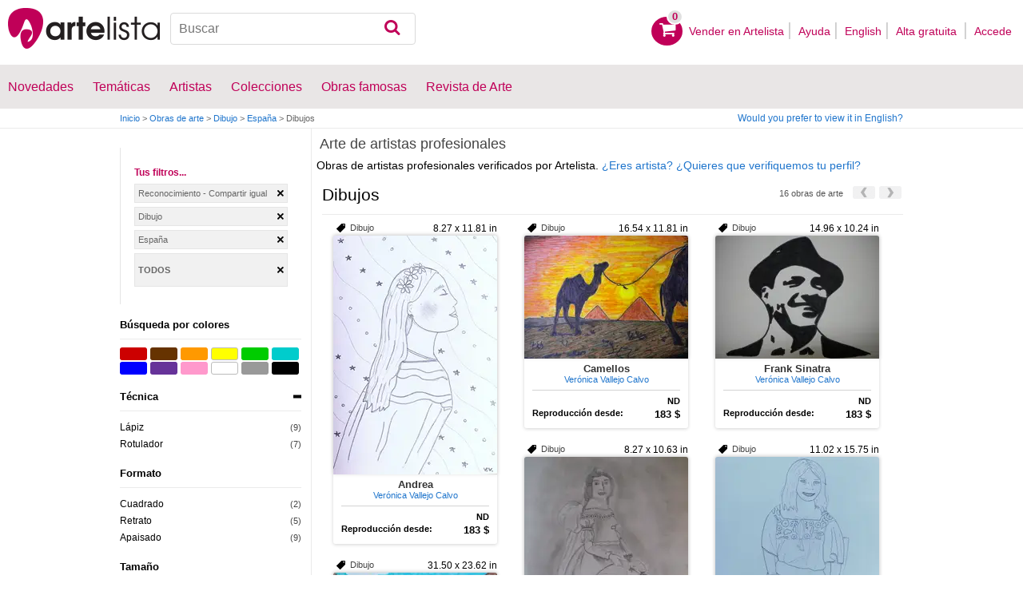

--- FILE ---
content_type: text/html; charset=utf-8
request_url: https://www.artelista.com/pro/dibujo-de-espana-creative-commons-by-sa-T3P1E0V0-0-0L6.html
body_size: 10562
content:
<!doctype html>
<html lang="es">
	<head>
				<meta charset="utf-8">

		<meta name="viewport" content="width=device-width, initial-scale=1, minimum-scale=1, maximum-scale=5">

		<title>Dibujos | Artelista.com</title>
		<meta name="description" content="Dibujos de 16 los 2 artistas en Artelista.com. Vea los dibujos (actualmente hay 16 con foto en la web) dibujos carboncillo, rotulador, técnica mixta, dibujos a lápiz y otras técnicas de dibujo">
		<meta name="keywords" content="Directorio de arte, Galería virtual, Obras de arte, Artes plásticas, cuadros pintura, exposiciones en madrid, exposiciones en barcelona, exposiciones valencia, arte cuadros, arte museo, museo pintura, premio pintura, artistas españoles, artistas argentinos, artistas famosos, pinturas de paisajes, subastas de pinturas">

		<meta name="apple-mobile-web-app-title" content="Artelista">
		<meta name="application-name" content="Artelista">
		<meta name="theme-color" content="#C00058">
		<meta name="msapplication-TileColor" content="#B91D47">

        
		
                <link rel="dns-prefetch" href="https://res.art-cdn.com">
        <link rel="dns-prefetch" href="https://artwork.art-cdn.com">
        <link rel="dns-prefetch" href="https://user.art-cdn.com">
        <link rel="dns-prefetch" href="https://www.googletagmanager.com">
        <link rel="dns-prefetch" href="https://pagead2.googlesyndication.com">

				<link rel="apple-touch-icon" sizes="180x180" href="https://res.art-cdn.com/images/logo/icon/apple-touch-icon.png">
		<link rel="icon" type="image/png" sizes="32x32" href="https://res.art-cdn.com/images/logo/icon/favicon-32x32.png">
		<link rel="icon" type="image/png" sizes="16x16" href="https://res.art-cdn.com/images/logo/icon/favicon-16x16.png">
		<link rel="manifest" href="https://res.art-cdn.com/site.webmanifest">
		<link rel="mask-icon" href="https://res.art-cdn.com/images/logo/icon/safari-pinned-tab.svg" color="#C00058">
		<link rel="shortcut icon" href="https://res.art-cdn.com/images/logo/icon/favicon.ico">

							
			<link rel="alternate" hreflang="es" href="https://www.artelista.com/pro/dibujo-de-espana-creative-commons-by-sa-T3P1E0V0-0-0L6.html">
			<link rel="alternate" hreflang="en" href="https://www.artelista.com/en/pro/drawing-from-spain-by-sa-T3ENP1E0V0-0-0L6.html">
		
				<link rel="stylesheet" href="https://res.art-cdn.com/19.2/css/principales.css">

									<link rel="stylesheet" href="https://res.art-cdn.com/19.2/css/obra.css">
					
					<link rel="stylesheet" href="https://res.art-cdn.com/19.2/css/ficha.css">
		
		
		
					<link rel="stylesheet" href="https://res.art-cdn.com/19.2/css/libs/1.8.23.jquery-ui.css">
		
		<link rel="stylesheet" href="https://res.art-cdn.com/19.2/css/libs/fancybox/jquery.fancybox-1.3.4.css">

		
		
		
		
		
		
		
		
		<link rel="stylesheet" href="https://res.art-cdn.com/19.2/css/responsive.css">

				
		<script>
		window["gtag_enable_tcf_support"] = true;
</script>
<script async src="https://www.googletagmanager.com/gtag/js?id=G-1VML66L1LS"></script>
<script>
	window.dataLayer = window.dataLayer || [];
	function gtag(){dataLayer.push(arguments);}

		gtag("consent", "default", {
		"ad_user_data": "denied",
		"ad_personalization": "denied",
		"ad_storage": "denied",
		"analytics_storage": "denied",
		"wait_for_update": 500
	});

		window.googlefc = window.googlefc || {};
	window.googlefc.callbackQueue = window.googlefc.callbackQueue || [];

	window.googlefc.callbackQueue.push({
		"CONSENT_DATA_READY": () => __tcfapi("addEventListener", 2.2, (data) => {
			if (data.gdprApplies) {
								gtag("consent", "update", {
										"analytics_storage": data.publisher.consents["8"] ? "granted" : "denied"
				});
			} else {
								gtag("consent", "update", {
					"ad_user_data": "granted",
					"ad_personalization": "granted",
					"ad_storage": "granted",
					"analytics_storage": "granted"
				});
			}
		})
	});

		gtag("js", new Date());
	gtag("config", "G-1VML66L1LS", {
				"currency": "USD",
		"transport_type": "beacon"
	});

	</script>
			<script>
		var googletag = googletag || {};
		googletag.cmd = googletag.cmd || [];

		(function() {
			var gads = document.createElement('script');
			gads.async = true;
			gads.type = 'text/javascript';
			var useSSL = 'https:' == document.location.protocol;
			gads.src = (useSSL ? 'https:' : 'http:') +
			'//www.googletagservices.com/tag/js/gpt.js';
			var node = document.getElementsByTagName('script')[0];
			node.parentNode.insertBefore(gads, node);
		})();
	</script>
			</head>

	
	<body>
		<header id="dsk">
			<div id="header-first">
				<div id="header-mobile-left">
					<i data-menu="mobile-menu-header" class="mobile-menu-toggle fa fa-menu"></i>
				</div>

				<div class="fl-left logo">
					<a href="https://www.artelista.com/">
						<img src="https://res.art-cdn.com/img/logo/artelista.png" srcset="https://res.art-cdn.com/img/logo/artelista-2x.png 2x" title="Artelista. The greatest art window" alt="Artelista. The greatest art window" width="190" height="51">

											</a>
				</div>

				<div id="mobile-cart" data-append="header-cart" data-mq="mobile"></div>

				<div class="buscador-header" data-append="header-search" data-mq="desktop">
					<form id="frm_search" role="search" method="get" class="searchform" action="https://www.artelista.com/search_results.php">
						<div class="searchboxwrapper">
							<input class="searchbox" type="search" id="search_box" name="q" placeholder="Buscar" aria-label="Buscar">
							<button type="submit" class="searchsubmit action-btn no_popular_subjects fa fa-search" id="searchsubmit" aria-label="Buscar"></button>
						</div>
					</form>
				</div>

								<nav id="header-user-desktop">
					<ul class="fl-right private-menu" data-append="header-user" data-mq="desktop">
						<li id="header-cart-desktop" data-append="header-cart" data-mq="desktop">
							<a href="https://www.artelista.com/cartosc.html" class="cart" title="Ver carrito">
								<div class="num-cart"><span id="itemCartsNumber">0</span></div>
								<div class="bg-pink-icon"><i class="fa fa-basket"></i></div>
							</a>
						</li>

													<li>
								<a href="https://www.artelista.com/vender-en-artelista.html">Vender en Artelista</a>
							</li>
						
						<li>
							<a href="https://www.artelista.com/ayuda.html">Ayuda</a>
						</li>

						<li>
							<a href="https://www.artelista.com/en/pro/drawing-from-spain-by-sa-T3ENP1E0V0-0-0L6.html" hreflang="en">English</a>
						</li>

													<li>
								<a href="https://www.artelista.com/signup.html" class="trackevent" id="track_signup">Alta gratuita&nbsp;</a>
							</li>

							<li id="login-box-menu">
								<a href="https://www.artelista.com/login.php" rel="login-box" class="view-modal-box trackevent" id="track_login">Accede</a>

								<i class="submenu-toggle fa fa-up-dir"></i>

								<div class="ventana-modal submenu" id="login-box">
									<div class="flecha"></div>
									<div id="ventana-modal-interior">
										<form method="post" action="https://www.artelista.com/login.php">
											<input type="email" placeholder="Email" name="email">
											<input type="password" style="margin-bottom:0" placeholder="Contraseña" name="pass">

											<label id="login-box-remember">
												<input type="checkbox" value="1" name="recordar" checked>
												<span>Recordar mis datos</span>
											</label>

											<div id="login-box-button">
												<button type="submit" class="button-fucsia">Acceder</button>
											</div>

											<a href="https://www.artelista.com/renew.php" class="modal-password">¿Has olvidado tu contraseña?</a>
											<div class="recaptcha"></div>

<div class="recaptcha-text">
	Protegido por reCAPTCHA | <a href="https://policies.google.com/privacy?hl=es" target="_blank" rel="noopener">Privacidad</a> - <a href="https://policies.google.com/terms?hl=es" target="_blank" rel="noopener">Condiciones</a>
</div>

<div class="form-orders-error recaptcha-error error-g-recaptcha-response">
	<p>Es necesario validar que no eres un robot.</p>
</div>											<div class="clearfix"></div>
										</form>
									</div>
								</div>
							</li>
											</ul>
				</nav>

											</div>

			<div class="clear"></div>

							<div class="header-second">
					<nav>
						<ul class="menu-general" data-append="header-menu" data-mq="desktop">
							<li>
								<a href="https://www.artelista.com/pro/arte-T0P0E0V0-0-0Lall.html">Novedades</a>
								<i class="submenu-toggle fa fa-up-dir"></i>

								<div class="submenu">
									 <div class="col_1">
										<ul>
											<li><a href="https://www.artelista.com/pro/pintura-T1P0E0V0-0-0Lall.html">Pintura</a></li>
											<li><a href="https://www.artelista.com/pro/escultura-T2P0E0V0-0-0Lall.html">Escultura</a></li>
											<li><a href="https://www.artelista.com/pro/dibujo-T3P0E0V0-0-0Lall.html">Dibujo</a></li>
											<li><a href="https://www.artelista.com/pro/fotografia-T5P0E0V0-0-0Lall.html">Fotografía</a></li>
											<li><a href="https://www.artelista.com/pro/grabados-T4P0E0V0-0-0Lall.html">Grabados</a></li>
											<li><a href="https://www.artelista.com/pro/collage-T6P0E0V0-0-0Lall.html">Collage</a></li>
											<li><a href="https://www.artelista.com/pro/net-artarte-digital-T8P0E0V0-0-0Lall.html">NetArt</a></li>
										</ul>
									</div>

									<div class="col_1">
										<ul>
											<li><a href="https://www.artelista.com/pro.html">Artistas profesionales</a></li>
										</ul>
									</div>
								</div>
							</li>

							<li>
								<a href="https://www.artelista.com/catalogo.html">Temáticas</a>
								<i class="submenu-toggle fa fa-up-dir"></i>

								<div class="submenu">
																												<div class="col_1">
											<ul>
																																							<li><a href="https://www.artelista.com/tags/abstracto">Abstracto</a></li>
																																																				<li><a href="https://www.artelista.com/tags/ciudades">Urbano</a></li>
																																																				<li><a href="https://www.artelista.com/tags/paisaje">Paisaje</a></li>
																																																				<li><a href="https://www.artelista.com/tags/marina">Marina</a></li>
																																																				<li><a href="https://www.artelista.com/tags/etnico">Étnico</a></li>
																																				</ul>
										</div>
																			<div class="col_1">
											<ul>
																																							<li><a href="https://www.artelista.com/tags/desnudos">Desnudos</a></li>
																																																				<li><a href="https://www.artelista.com/tags/figura">Figura</a></li>
																																																				<li><a href="https://www.artelista.com/tags/animales">Animales</a></li>
																																																				<li><a href="https://www.artelista.com/tags/musica">Música</a></li>
																																																				<li><a href="https://www.artelista.com/tags/interiores">Interiores</a></li>
																																				</ul>
										</div>
																			<div class="col_1">
											<ul>
																																							<li><a href="https://www.artelista.com/tags/retrato">Retrato</a></li>
																																																				<li><a href="https://www.artelista.com/tags/bodegones">Bodegones</a></li>
																																																				<li><a href="https://www.artelista.com/tags/floral">Floral</a></li>
																																																				<li><a href="https://www.artelista.com/tags/deportes">Deportes</a></li>
																																																				<li><a href="https://www.artelista.com/tags/historia">Historia</a></li>
																																				</ul>
										</div>
																			<div class="col_1">
											<ul>
																																																</ul>
										</div>
																	</div>
							</li>

							<li>
								<a href="https://www.artelista.com/autor/a" class="trackevent" id="track_artistas">Artistas</a>
								<i class="submenu-toggle fa fa-up-dir"></i>

								<div class="submenu">
									<div class="col_1">
										<ul>
											<li><a href="https://www.artelista.com/autor/a-Espana_P1.html" title="Artistas de España">España</a></li>
											<li><a href="https://www.artelista.com/autor/a-Argentina_P10.html" title="Artistas de Argentina">Argentina</a></li>
											<li><a href="https://www.artelista.com/autor/a-Mexico_P118.html" title="Artistas de México">México</a></li>
											<li><a href="https://www.artelista.com/autor/a-Colombia_P41.html" title="Artistas de Colombia">Colombia</a></li>
											<li><a href="https://www.artelista.com/autor/a-Chile_P38.html" title="Artistas de Chile">Chile</a></li>
										</ul>
									</div>

									<div class="col_1">
										<ul>
											<li><a href="https://www.artelista.com/autor/a" title="Artistas de todo el mundo">Artistas de todo el mundo</a></li>
											<li><a href="https://www.artelista.com/artistas-famosos">Artistas famosos</a></li>
										</ul>
									</div>
								</div>
							</li>

															<li>
									<span class="menu-element-nolink trackevent" id="track_colecciones">Colecciones</span>
									<i class="submenu-toggle fa fa-up-dir"></i>

									<div class="submenu">
																					<div class="col_1">
												<ul>
																											<li><a href="https://www.artelista.com/colecciones-de-arte/desnudo-1007.html" title="Desnudo">Desnudo</a></li>
																											<li><a href="https://www.artelista.com/colecciones-de-arte/abstractos-asequibles-1023.html" title="Abstractos asequibles">Abstractos asequibles</a></li>
																											<li><a href="https://www.artelista.com/colecciones-de-arte/realismo-figurativo-1037.html" title="Realismo Figurativo">Realismo Figurativo</a></li>
																											<li><a href="https://www.artelista.com/colecciones-de-arte/paisajes-urbanos-1044.html" title="Paisajes urbanos">Paisajes urbanos</a></li>
																											<li><a href="https://www.artelista.com/colecciones-de-arte/especial-escultura-1046.html" title="Especial Escultura">Especial Escultura</a></li>
																									</ul>
											</div>
																					<div class="col_1">
												<ul>
																											<li><a href="https://www.artelista.com/colecciones-de-arte/obras-con-descuento-1051.html" title="Obras con descuento">Obras con descuento</a></li>
																											<li><a href="https://www.artelista.com/colecciones-de-arte/retratos-1057.html" title="Retratos">Retratos</a></li>
																											<li><a href="https://www.artelista.com/colecciones-de-arte/arte-surrealista-y-fantastico-1059.html" title="Arte Surrealista y Fantastico">Arte Surrealista y Fantastico</a></li>
																											<li><a href="https://www.artelista.com/colecciones-de-arte/gran-via-madrid-1060.html" title=" Gran Via, Madrid"> Gran Via, Madrid</a></li>
																											<li><a href="https://www.artelista.com/colecciones-de-arte/bodegones-hiperrealistas-1062.html" title="Bodegones Hiperrealistas">Bodegones Hiperrealistas</a></li>
																									</ul>
											</div>
																			</div>
								</li>
							
                            <li>
                                <a href="https://www.artelista.com/obras-de-arte-famosas">Obras famosas</a>
                                <i class="submenu-toggle fa fa-up-dir"></i>

                                <div class="submenu">
                                    <div class="col_1">
                                        <ul>
                                            <li><a href="https://www.artelista.com/@caspar-david-friedrich">Caspar David Friedrich</a></li>
                                            <li><a href="https://www.artelista.com/@claude-monet">Claude Monet</a></li>
                                            <li><a href="https://www.artelista.com/@diego-velazquez">Diego Velázquez</a></li>
                                            <li><a href="https://www.artelista.com/@edouard-manet">Edouard Manet</a></li>
                                            <li><a href="https://www.artelista.com/@francisco-de-goya">Francisco de Goya</a></li>
                                        </ul>
                                    </div>

                                    <div class="col_1">
                                        <ul>
                                            <li><a href="https://www.artelista.com/@gustav-klimt">Gustav Klimt</a></li>
                                            <li><a href="https://www.artelista.com/@hieronymus-bosch">Hieronymus Bosch</a></li>
                                            <li><a href="https://www.artelista.com/@paul-cezanne">Paul Cezanne</a></li>
                                            <li><a href="https://www.artelista.com/@paul-gauguin">Paul Gauguin</a></li>
                                            <li><a href="https://www.artelista.com/@peter-paul-rubens">Peter Paul Rubens</a></li>
                                        </ul>
                                    </div>

                                    <div class="col_1">
                                        <ul>
                                            <li><a href="https://www.artelista.com/@pierre-auguste-renoir">Pierre Auguste Renoir</a></li>
                                            <li><a href="https://www.artelista.com/@raphael">Raphael</a></li>
                                            <li><a href="https://www.artelista.com/@sandro-botticelli">Sandro Botticelli</a></li>
                                            <li><a href="https://www.artelista.com/@tiziano">Tiziano</a></li>
                                            <li><a href="https://www.artelista.com/@vincent-van-gogh">Vincent van Gogh</a></li>
                                        </ul>
                                    </div>
                                </div>
                            </li>

							<li>
								<a href="https://www.artelista.com/blog/" target="_blank" class="trackevent" id="track_blog">Revista de Arte</a>
								<i class="submenu-toggle fa fa-up-dir"></i>

								<div class="submenu">
									<div class="col_1">
										<ul>
											<li><a href="https://www.artelista.com/blog/category/nuestros-artistas/desde-mi-taller-nuestros-artistas/" target="_blank">Desde mi taller</a></li>
											<li><a href="https://www.artelista.com/blog/category/nuestros-artistas/la-critica-nuestros-artistas/" target="_blank">Crítica</a></li>
											<li><a href="https://www.artelista.com/blog/category/recursos-para-artistas/" target="_blank">Recursos para artistas</a></li>
											<li><a href="https://www.artelista.com/blog/category/maestros-del-arte/" target="_blank">Maestros del arte</a></li>
										</ul>
									</div>
								</div>
							</li>
						</ul>
					</nav>
				</div>
			
			<div id="mobile-menu-header" class="mobile-menu menu-left">
				<div class="mobile-menu-cont">
					<ul class="mobile-search">
						<li data-append="header-search" data-mq="mobile"></li>
					</ul>

					<ul data-append="header-user" data-mq="mobile"></ul>
					<ul data-append="header-menu" data-mq="mobile"></ul>
				</div>

				<i class="mobile-menu-close fa fa-cancel"></i>
			</div>

					</header>

									<div id="header2">
					<div class="centrar">
						<div id="camino">
							<h2>
								<span><a href="https://www.artelista.com/">Inicio</a> <span class="separator">&gt;</span> <a href="https://www.artelista.com/catalogo.html">Obras de arte</a> <span class="separator">&gt;</span> <a href="https://www.artelista.com/categoria/dibujo.html">Dibujo</a> <span class="separator">&gt;</span> <a href="https://www.artelista.com/arte-de-espana.html">España</a> <span class="separator">&gt;</span> Dibujos</span>
							</h2>

							<div id="alternate-lang-desktop" data-append="alternate-lang" data-mq="desktop">
								<a href="https://www.artelista.com/en/pro/drawing-from-spain-by-sa-T3ENP1E0V0-0-0L6.html" hreflang="en" class="trackevent" id="alternate-lang">Would you prefer to view it in English?</a>
							</div>

							<div class="borrar"></div>
						</div>
					</div>
				</div>
			
								<div id="filters-page">
    <div class="centrar">
        <div id="mobile-menu-filters" class="mobile-menu menu-right secundario-izquierda">
            <div class="mobile-menu-cont secundario-interior-izquierda">
                <div class="filtros-opciones">
                    <div id="sphinx-filters">
                        <div class="filtros">
                        	
<div class="tusfiltros">
	<span class="filtros-name">Tus filtros...</span>

	<ul class="filtros-seleccionados">
    <li><span onclick="myGoto('', 'https://www.artelista.com/pro/dibujo-de-espana-T3P1E0V0-0-0Lall.html');">Reconocimiento - Compartir igual</span></li><li><span onclick="myGoto('', 'https://www.artelista.com/pro/arte-de-espana-by-sa-T0P1E0V0-0-0L6.html');"> Dibujo</span></li><li><span onclick="myGoto('', 'https://www.artelista.com/pro/dibujo-by-sa-T3P0E0V0-0-0L6.html');">España</span></li>
    
    
    
   
        <li style="max-height: 36px;"><span style="line-height: 36px; font-weight: 700; text-transform: uppercase;" onclick="myGoto('x', 'https://www.artelista.com/pro/arte-T0P0E0V0-0-0Lall.html');">Todos</span>&nbsp;</li>
	</ul>

	<script>
        function myGoto(cookie_name, url){
            if (cookie_name) {
                document.cookie = cookie_name + '=0; expires=22 Dec 1973 23:59:59 GMT; path=/; domain=artelista.com';
            }

            if (cookie_name == 'x') {
                document.cookie = 'color=0;    expires=22 Dec 1973 23:59:59 GMT; path=/; domain=.artelista.com';
                document.cookie = 'size=0;     expires=22 Dec 1973 23:59:59 GMT; path=/; domain=.artelista.com';
                document.cookie = 'format=0;   expires=22 Dec 1973 23:59:59 GMT; path=/; domain=.artelista.com';
                document.cookie = 'discount=0; expires=22 Dec 1973 23:59:59 GMT; path=/; domain=.artelista.com';
            }

            window.location=url;
        }
    </script>
</div>
	<div class="filtros-contenido">
		</div>
<div class="filtros-contenido">
	<div class="filtros-title2">
		<p>Búsqueda por colores</p>
		<div id="sphinx-filters-loading" class="filtros-loading1" style="display:none"><img alt="Cargando" src="https://res.art-cdn.com/img/ajax-loader.gif" width="16" height="16"/></div>
	</div>

	<div class="contenedor_color">
		<button type="button" style="background-color:#cc0000" onclick="filter_color(215);" title="Rojo" class="colores buscador_colores"></button>
		<button type="button" style="background-color:#663300" onclick="filter_color(226);" title="Marrón" class="colores buscador_colores"></button>
		<button type="button" style="background-color:#ff9900" onclick="filter_color(216);" title="Naranja" class="colores buscador_colores"></button>
		<button type="button" style="background-color:#ffff00" onclick="filter_color(217);" title="Amarillo" class="colores buscador_colores buscador_colores_border"></button>
		<button type="button" style="background-color:#00cc00" onclick="filter_color(218);" title="Verde" class="colores buscador_colores"></button>
		<button type="button" style="background-color:#00cccc" onclick="filter_color(219);" title="Turquesa" class="colores buscador_colores"></button>
		<button type="button" style="background-color:#0000ff" onclick="filter_color(220);" title="Azul" class="colores buscador_colores"></button>
		<button type="button" style="background-color:#663399" onclick="filter_color(221);" title="Púrpura" class="colores buscador_colores"></button>
		<button type="button" style="background-color:#ff99cc" onclick="filter_color(222);" title="Rosa" class="colores buscador_colores"></button>
		<button type="button" style="background-color:#ffffff" onclick="filter_color(223);" title="Blanco" class="colores buscador_colores buscador_colores_border"></button>
		<button type="button" style="background-color:#999999" onclick="filter_color(224);" title="Gris" class="colores buscador_colores"></button>
		<button type="button" style="background-color:#000000" onclick="filter_color(225);" title="Negro" class="colores buscador_colores"></button>
	</div>
</div>


<script>
    function filter_color(id_color, url) {
        document.cookie = 'color=' + id_color + '; path=/; domain=.artelista.com';
        window.location = "https://www.artelista.com/pro/dibujo-de-espana-by-sa-T3P1E0V0-0-0L6.html";
    }
</script>
	<div class="filtros-contenido">
										<div class="filtros-title2"><button type="button" data-filter="property-tecnica" data-status="open" class="filter-open cerrar"><p>Técnica</p></button></div>
									<div id="list-property-tecnica">
									<ul class="filtros-lista">
	                            <li>
                                                                    <a href="https://www.artelista.com/pro/dibujo-tecnica-lapiz-de-espana-by-sa-T3P1E0V0-0-0L6A102.html">
                                								    Lápiz                                </a><span class="filtros-cantidad"> (9)</span>
                            </li>
	                            <li>
                                                                    <a href="https://www.artelista.com/pro/dibujo-tecnica-rotulador-de-espana-by-sa-T3P1E0V0-0-0L6A155.html">
                                								    Rotulador                                </a><span class="filtros-cantidad"> (7)</span>
                            </li>
						</ul>
					</div>
		</div>
		<div class="filtros-contenido">
			<div class="filtros-title2">
				<p>Formato</p>
			</div>

			<ul class="filtros-lista">
		    		        		            <li>
                        <button type="button" class="link" onclick="filter_format(246, '/pro/dibujo-de-espana-by-sa-T3P1E0V0-0-0L6.html');" title="Cuadrado">Cuadrado</button>
						<span class="filtros-cantidad">(2)</span>
					</li>
		    			    		        		            <li>
                        <button type="button" class="link" onclick="filter_format(247, '/pro/dibujo-de-espana-by-sa-T3P1E0V0-0-0L6.html');" title="Retrato">Retrato</button>
						<span class="filtros-cantidad">(5)</span>
					</li>
		    			    		        		            <li>
                        <button type="button" class="link" onclick="filter_format(248, '/pro/dibujo-de-espana-by-sa-T3P1E0V0-0-0L6.html');" title="Apaisado">Apaisado</button>
						<span class="filtros-cantidad">(9)</span>
					</li>
		    			    		        		    		        		    		        		    		    </ul>
		</div>

		<script>
		    function filter_format(id, url) {
		        document.cookie = 'format=' + id + '; path=/; domain=.artelista.com';
		        window.location = url;
		        return false;
		    }
		</script>

		<div class="filtros-contenido">
			<div class="filtros-title2">
				<p>Tamaño</p>
			</div>

			<ul class="filtros-lista">
		    		            <li>
                        <button type="button" class="link" onclick="filter_size(251, 'pro/dibujo-de-espana-by-sa-T3P1E0V0-0-0L6.html');" title="Pequeño">Pequeño</button>
						<span class="filtros-cantidad">(8)</span>
					</li>
		    		            <li>
                        <button type="button" class="link" onclick="filter_size(252, 'pro/dibujo-de-espana-by-sa-T3P1E0V0-0-0L6.html');" title="Mediano">Mediano</button>
						<span class="filtros-cantidad">(6)</span>
					</li>
		    		            <li>
                        <button type="button" class="link" onclick="filter_size(253, 'pro/dibujo-de-espana-by-sa-T3P1E0V0-0-0L6.html');" title="Grande">Grande</button>
						<span class="filtros-cantidad">(2)</span>
					</li>
		    		    </ul>
		</div>

		<script>
		    function filter_size(id, url) {
		        document.cookie = 'size=' + id + '; path=/; domain=.artelista.com';
		        window.location = url;
		    }
		</script>
                        </div>
                    </div>
                </div>
            </div>

			<i class="mobile-menu-close fa fa-cancel"></i>
        </div>

        <div class="primario-derecha">
            <div id="results">
                	<h3 style="padding:10px;">Arte de artistas profesionales</h3>

    <p id="results-subtitle" style="padding: 0px 0 0 6px; color: #000; font-size: 14px;">
		Obras de artistas profesionales verificados por Artelista.  <a href="https://www.artelista.com/servicios-pro.html">¿Eres artista? ¿Quieres que verifiquemos tu perfil?</a>
    </p>


<div class="filtros-top">
	<h1 class="filtros-title">Dibujos</h1>
     <div class="paginacion_superior">
                                <div class="flecha_siguiente_peq unlink"></div>
                                                <div class="flecha_anterior_peq unlink"></div>
                
		<h2 class="filtros-cant">16 obras de arte</h2>
    </div>

    <div class="borrar"></div>
</div>

<button type="button" data-menu="mobile-menu-filters" class="mobile-menu-toggle">
	Filtrar<i class="fa fa-filter"></i>
</button>

<div class="listing">
    <div class="post">
                   <div id="container" class="container">
			<div class="item m10 ml20">
	<div class="item-top">
					<span class="elemento-catalogo-sizes">8.27 x 11.81 in</span>
		
					<h6 class="left tag">Dibujo</h6>
			</div>

	<div itemscope itemtype="https://schema.org/Product" class="elemento-catalogo">
	    
		<a href="https://www.artelista.com/obra/dibujo-lapiz-andrea-1254690" title="Andrea" class="item-image-link">
			<img src="https://artwork.art-cdn.com/1253675/veronicavallejo-dibujo-lapiz-andrea_205x.jpg" srcset="https://artwork.art-cdn.com/1253675/veronicavallejo-dibujo-lapiz-andrea_205x@2x.jpg 2x" alt="Andrea" itemprop="image" class="item-image" width="205" height="299" loading="lazy" style="background-color:#eaeff7">
		</a>

	    <div class="elemento-catalogo-txt">
	        <div class="elemento-catalogo-links" style="text-align:center;">
	        	<a href="https://www.artelista.com/obra/dibujo-lapiz-andrea-1254690" class="titulo-links" itemprop="url"><span itemprop="name">Andrea</span></a>

	            	            	<a href="https://veronicavallejo.artelista.com/" class="autor-links"><span itemprop="description">Verónica Vallejo Calvo</span></a>
	            	        </div>

	        <div class="elemento-catalogo-precios">
	            		            <p itemprop="offers" itemscope itemtype="https://schema.org/Offer"> &nbsp;
		                		                	<meta itemprop="availability" content="http://schema.org/OutOfStock"/>
		                	<meta itemprop="price" content="145"/>
		                	<span style="float:right;">ND</span>
		                		                <meta itemprop="priceCurrency" content="USD"/>
		                <meta itemprop="url" content="https://www.artelista.com/obra/dibujo-lapiz-andrea-1254690"/>
		            </p>
	            
						            <p class="elemento-catalogo-repro" itemprop="offers" itemscope itemtype="https://schema.org/Offer">
		                		                	Reproducción desde:<span style="font-size:1.2em;float:right;">183 $</span>
		                
						<meta itemprop="price" content="183"/>
						<meta itemprop="priceCurrency" content="USD"/>
		            </p>
	            
	            
	            	        </div>
	    </div>
	</div>
</div><div class="item m10 ml20">
	<div class="item-top">
					<span class="elemento-catalogo-sizes">16.54 x 11.81 in</span>
		
					<h6 class="left tag">Dibujo</h6>
			</div>

	<div itemscope itemtype="https://schema.org/Product" class="elemento-catalogo">
	    
		<a href="https://www.artelista.com/obra/8120006460376061-camellos.html" title="Camellos" class="item-image-link">
			<img src="https://artwork.art-cdn.com/1078773_2/veronicavallejo-dibujo-rotulador-camellos_205x.jpg" srcset="https://artwork.art-cdn.com/1078773_2/veronicavallejo-dibujo-rotulador-camellos_205x@2x.jpg 2x" alt="Camellos" itemprop="image" class="item-image" width="205" height="154" loading="lazy" style="background-color:#937243">
		</a>

	    <div class="elemento-catalogo-txt">
	        <div class="elemento-catalogo-links" style="text-align:center;">
	        	<a href="https://www.artelista.com/obra/8120006460376061-camellos.html" class="titulo-links" itemprop="url"><span itemprop="name">Camellos</span></a>

	            	            	<a href="https://veronicavallejo.artelista.com/" class="autor-links"><span itemprop="description">Verónica Vallejo Calvo</span></a>
	            	        </div>

	        <div class="elemento-catalogo-precios">
	            		            <p itemprop="offers" itemscope itemtype="https://schema.org/Offer"> &nbsp;
		                		                	<meta itemprop="availability" content="http://schema.org/OutOfStock"/>
		                	<meta itemprop="price" content="145"/>
		                	<span style="float:right;">ND</span>
		                		                <meta itemprop="priceCurrency" content="USD"/>
		                <meta itemprop="url" content="https://www.artelista.com/obra/8120006460376061-camellos.html"/>
		            </p>
	            
						            <p class="elemento-catalogo-repro" itemprop="offers" itemscope itemtype="https://schema.org/Offer">
		                		                	Reproducción desde:<span style="font-size:1.2em;float:right;">183 $</span>
		                
						<meta itemprop="price" content="183"/>
						<meta itemprop="priceCurrency" content="USD"/>
		            </p>
	            
	            
	            	        </div>
	    </div>
	</div>
</div><div class="item m10 ml20">
	<div class="item-top">
					<span class="elemento-catalogo-sizes">14.96 x 10.24 in</span>
		
					<h6 class="left tag">Dibujo</h6>
			</div>

	<div itemscope itemtype="https://schema.org/Product" class="elemento-catalogo">
	    
		<a href="https://www.artelista.com/obra/1681408756944444-frank-sinatra.html" title="Frank Sinatra" class="item-image-link">
			<img src="https://artwork.art-cdn.com/1078775/veronicavallejo-dibujo-rotulador-frank-sinatra_205x.jpg" srcset="https://artwork.art-cdn.com/1078775/veronicavallejo-dibujo-rotulador-frank-sinatra_205x@2x.jpg 2x" alt="Frank Sinatra" itemprop="image" class="item-image" width="205" height="154" loading="lazy" style="background-color:#757674">
		</a>

	    <div class="elemento-catalogo-txt">
	        <div class="elemento-catalogo-links" style="text-align:center;">
	        	<a href="https://www.artelista.com/obra/1681408756944444-frank-sinatra.html" class="titulo-links" itemprop="url"><span itemprop="name">Frank Sinatra</span></a>

	            	            	<a href="https://veronicavallejo.artelista.com/" class="autor-links"><span itemprop="description">Verónica Vallejo Calvo</span></a>
	            	        </div>

	        <div class="elemento-catalogo-precios">
	            		            <p itemprop="offers" itemscope itemtype="https://schema.org/Offer"> &nbsp;
		                		                	<meta itemprop="availability" content="http://schema.org/OutOfStock"/>
		                	<meta itemprop="price" content="145"/>
		                	<span style="float:right;">ND</span>
		                		                <meta itemprop="priceCurrency" content="USD"/>
		                <meta itemprop="url" content="https://www.artelista.com/obra/1681408756944444-frank-sinatra.html"/>
		            </p>
	            
						            <p class="elemento-catalogo-repro" itemprop="offers" itemscope itemtype="https://schema.org/Offer">
		                		                	Reproducción desde:<span style="font-size:1.2em;float:right;">183 $</span>
		                
						<meta itemprop="price" content="183"/>
						<meta itemprop="priceCurrency" content="USD"/>
		            </p>
	            
	            
	            	        </div>
	    </div>
	</div>
</div><div class="item m10 ml20">
	<div class="item-top">
					<span class="elemento-catalogo-sizes">8.27 x 10.63 in</span>
		
					<h6 class="left tag">Dibujo</h6>
			</div>

	<div itemscope itemtype="https://schema.org/Product" class="elemento-catalogo">
	    
		<a href="https://www.artelista.com/obra/1445371891276886-mujer-de-epoca.html" title="Mujer de época" class="item-image-link">
			<img src="https://artwork.art-cdn.com/1078754/veronicavallejo-dibujo-lapiz-mujer-de-epoca_205x.jpg" srcset="https://artwork.art-cdn.com/1078754/veronicavallejo-dibujo-lapiz-mujer-de-epoca_205x@2x.jpg 2x" alt="Mujer de época" itemprop="image" class="item-image" width="205" height="277" loading="lazy" style="background-color:#888384">
		</a>

	    <div class="elemento-catalogo-txt">
	        <div class="elemento-catalogo-links" style="text-align:center;">
	        	<a href="https://www.artelista.com/obra/1445371891276886-mujer-de-epoca.html" class="titulo-links" itemprop="url"><span itemprop="name">Mujer de época</span></a>

	            	            	<a href="https://veronicavallejo.artelista.com/" class="autor-links"><span itemprop="description">Verónica Vallejo Calvo</span></a>
	            	        </div>

	        <div class="elemento-catalogo-precios">
	            		            <p itemprop="offers" itemscope itemtype="https://schema.org/Offer"> &nbsp;
		                		                	<meta itemprop="availability" content="http://schema.org/OutOfStock"/>
		                	<meta itemprop="price" content="145"/>
		                	<span style="float:right;">ND</span>
		                		                <meta itemprop="priceCurrency" content="USD"/>
		                <meta itemprop="url" content="https://www.artelista.com/obra/1445371891276886-mujer-de-epoca.html"/>
		            </p>
	            
				
	            
	            	        </div>
	    </div>
	</div>
</div><div class="item m10 ml20">
	<div class="item-top">
					<span class="elemento-catalogo-sizes">11.02 x 15.75 in</span>
		
					<h6 class="left tag">Dibujo</h6>
			</div>

	<div itemscope itemtype="https://schema.org/Product" class="elemento-catalogo">
	    
		<a href="https://www.artelista.com/obra/dibujo-lapiz-eugenia-martinez-de-irujo-1253541" title="Eugenia Martínez de Irujo" class="item-image-link">
			<img src="https://artwork.art-cdn.com/1252526/veronicavallejo-dibujo-lapiz-eugenia-martinez-de-irujo_205x.jpg" srcset="https://artwork.art-cdn.com/1252526/veronicavallejo-dibujo-lapiz-eugenia-martinez-de-irujo_205x@2x.jpg 2x" alt="Eugenia Martínez de..." itemprop="image" class="item-image" width="205" height="277" loading="lazy" style="background-color:#9fbcd0">
		</a>

	    <div class="elemento-catalogo-txt">
	        <div class="elemento-catalogo-links" style="text-align:center;">
	        	<a href="https://www.artelista.com/obra/dibujo-lapiz-eugenia-martinez-de-irujo-1253541" class="titulo-links" itemprop="url"><span itemprop="name">Eugenia Martínez de Irujo</span></a>

	            	            	<a href="https://veronicavallejo.artelista.com/" class="autor-links"><span itemprop="description">Verónica Vallejo Calvo</span></a>
	            	        </div>

	        <div class="elemento-catalogo-precios">
	            		            <p itemprop="offers" itemscope itemtype="https://schema.org/Offer"> &nbsp;
		                		                	<meta itemprop="availability" content="http://schema.org/OutOfStock"/>
		                	<meta itemprop="price" content="145"/>
		                	<span style="float:right;">ND</span>
		                		                <meta itemprop="priceCurrency" content="USD"/>
		                <meta itemprop="url" content="https://www.artelista.com/obra/dibujo-lapiz-eugenia-martinez-de-irujo-1253541"/>
		            </p>
	            
				
	            
	            	        </div>
	    </div>
	</div>
</div><div class="item m10 ml20">
	<div class="item-top">
					<span class="elemento-catalogo-sizes">31.50 x 23.62 in</span>
		
					<h6 class="left tag">Dibujo</h6>
			</div>

	<div itemscope itemtype="https://schema.org/Product" class="elemento-catalogo">
	    
		<a href="https://www.artelista.com/obra/8537993841827537-calle-llena-de-colores.html" title="Calle llena de colores" class="item-image-link">
			<img src="https://artwork.art-cdn.com/1179884/veronicavallejo-dibujo-rotulador-calle-llena-de-colores_205x.jpg" srcset="https://artwork.art-cdn.com/1179884/veronicavallejo-dibujo-rotulador-calle-llena-de-colores_205x@2x.jpg 2x" alt="Calle llena de colores" itemprop="image" class="item-image" width="205" height="157" loading="lazy" style="background-color:#6f9ba7">
		</a>

	    <div class="elemento-catalogo-txt">
	        <div class="elemento-catalogo-links" style="text-align:center;">
	        	<a href="https://www.artelista.com/obra/8537993841827537-calle-llena-de-colores.html" class="titulo-links" itemprop="url"><span itemprop="name">Calle llena de colores</span></a>

	            	            	<a href="https://veronicavallejo.artelista.com/" class="autor-links"><span itemprop="description">Verónica Vallejo Calvo</span></a>
	            	        </div>

	        <div class="elemento-catalogo-precios">
	            		            <p itemprop="offers" itemscope itemtype="https://schema.org/Offer"> &nbsp;
		                		                	<meta itemprop="availability" content="http://schema.org/OutOfStock"/>
		                	<meta itemprop="price" content="145"/>
		                	<span style="float:right;">ND</span>
		                		                <meta itemprop="priceCurrency" content="USD"/>
		                <meta itemprop="url" content="https://www.artelista.com/obra/8537993841827537-calle-llena-de-colores.html"/>
		            </p>
	            
						            <p class="elemento-catalogo-repro" itemprop="offers" itemscope itemtype="https://schema.org/Offer">
		                		                	Reproducción desde:<span style="font-size:1.2em;float:right;">183 $</span>
		                
						<meta itemprop="price" content="183"/>
						<meta itemprop="priceCurrency" content="USD"/>
		            </p>
	            
	            
	            	        </div>
	    </div>
	</div>
</div><div class="item m10 ml20">
	<div class="item-top">
					<span class="elemento-catalogo-sizes">11.02 x 8.27 in</span>
		
					<h6 class="left tag">Dibujo</h6>
			</div>

	<div itemscope itemtype="https://schema.org/Product" class="elemento-catalogo">
	    
		<a href="https://www.artelista.com/obra/3211410251842790-mi-version-velazquez.html" title="Mi versión Velazquez" class="item-image-link">
			<img src="https://artwork.art-cdn.com/1079792/veronicavallejo-dibujo-lapiz-mi-version-velazquez_205x.jpg" srcset="https://artwork.art-cdn.com/1079792/veronicavallejo-dibujo-lapiz-mi-version-velazquez_205x@2x.jpg 2x" alt="Mi versión Velazquez" itemprop="image" class="item-image" width="205" height="149" loading="lazy" style="background-color:#949790">
		</a>

	    <div class="elemento-catalogo-txt">
	        <div class="elemento-catalogo-links" style="text-align:center;">
	        	<a href="https://www.artelista.com/obra/3211410251842790-mi-version-velazquez.html" class="titulo-links" itemprop="url"><span itemprop="name">Mi versión Velazquez</span></a>

	            	            	<a href="https://veronicavallejo.artelista.com/" class="autor-links"><span itemprop="description">Verónica Vallejo Calvo</span></a>
	            	        </div>

	        <div class="elemento-catalogo-precios">
	            		            <p itemprop="offers" itemscope itemtype="https://schema.org/Offer"> &nbsp;
		                		                	<meta itemprop="availability" content="http://schema.org/OutOfStock"/>
		                	<meta itemprop="price" content="145"/>
		                	<span style="float:right;">ND</span>
		                		                <meta itemprop="priceCurrency" content="USD"/>
		                <meta itemprop="url" content="https://www.artelista.com/obra/3211410251842790-mi-version-velazquez.html"/>
		            </p>
	            
				
	            
	            	        </div>
	    </div>
	</div>
</div><div class="item m10 ml20">
	<div class="item-top">
					<span class="elemento-catalogo-sizes">25.59 x 15.75 in</span>
		
					<h6 class="left tag">Dibujo</h6>
			</div>

	<div itemscope itemtype="https://schema.org/Product" class="elemento-catalogo">
	    
		<a href="https://www.artelista.com/obra/dibujo-rotulador-el-mejor-amigo-del-hombre-1238693" title="El mejor amigo del hombre" class="item-image-link">
			<img src="https://artwork.art-cdn.com/1237678/veronicavallejo-dibujo-rotulador-el-mejor-amigo-del-hombre_205x.jpg" srcset="https://artwork.art-cdn.com/1237678/veronicavallejo-dibujo-rotulador-el-mejor-amigo-del-hombre_205x@2x.jpg 2x" alt="El mejor amigo del..." itemprop="image" class="item-image" width="205" height="144" loading="lazy" style="background-color:#aa9950">
		</a>

	    <div class="elemento-catalogo-txt">
	        <div class="elemento-catalogo-links" style="text-align:center;">
	        	<a href="https://www.artelista.com/obra/dibujo-rotulador-el-mejor-amigo-del-hombre-1238693" class="titulo-links" itemprop="url"><span itemprop="name">El mejor amigo del hombre</span></a>

	            	            	<a href="https://veronicavallejo.artelista.com/" class="autor-links"><span itemprop="description">Verónica Vallejo Calvo</span></a>
	            	        </div>

	        <div class="elemento-catalogo-precios">
	            		            <p itemprop="offers" itemscope itemtype="https://schema.org/Offer"> &nbsp;
		                		                	<meta itemprop="availability" content="http://schema.org/OutOfStock"/>
		                	<meta itemprop="price" content="145"/>
		                	<span style="float:right;">ND</span>
		                		                <meta itemprop="priceCurrency" content="USD"/>
		                <meta itemprop="url" content="https://www.artelista.com/obra/dibujo-rotulador-el-mejor-amigo-del-hombre-1238693"/>
		            </p>
	            
						            <p class="elemento-catalogo-repro" itemprop="offers" itemscope itemtype="https://schema.org/Offer">
		                		                	Reproducción desde:<span style="font-size:1.2em;float:right;">183 $</span>
		                
						<meta itemprop="price" content="183"/>
						<meta itemprop="priceCurrency" content="USD"/>
		            </p>
	            
	            
	            	        </div>
	    </div>
	</div>
</div><div class="item m10 ml20">
	<div class="item-top">
					<span class="elemento-catalogo-sizes">11.02 x 16.54 in</span>
		
					<h6 class="left tag">Dibujo</h6>
			</div>

	<div itemscope itemtype="https://schema.org/Product" class="elemento-catalogo">
	    
		<a href="https://www.artelista.com/obra/dibujo-lapiz-ariadne-artiles-1253542" title="Ariadne Artiles" class="item-image-link">
			<img src="https://artwork.art-cdn.com/1252527/veronicavallejo-dibujo-lapiz-ariadne-artiles_205x.jpg" srcset="https://artwork.art-cdn.com/1252527/veronicavallejo-dibujo-lapiz-ariadne-artiles_205x@2x.jpg 2x" alt="Ariadne Artiles" itemprop="image" class="item-image" width="205" height="282" loading="lazy" style="background-color:#b2b8b3">
		</a>

	    <div class="elemento-catalogo-txt">
	        <div class="elemento-catalogo-links" style="text-align:center;">
	        	<a href="https://www.artelista.com/obra/dibujo-lapiz-ariadne-artiles-1253542" class="titulo-links" itemprop="url"><span itemprop="name">Ariadne Artiles</span></a>

	            	            	<a href="https://veronicavallejo.artelista.com/" class="autor-links"><span itemprop="description">Verónica Vallejo Calvo</span></a>
	            	        </div>

	        <div class="elemento-catalogo-precios">
	            		            <p itemprop="offers" itemscope itemtype="https://schema.org/Offer"> &nbsp;
		                		                	<meta itemprop="availability" content="http://schema.org/OutOfStock"/>
		                	<meta itemprop="price" content="145"/>
		                	<span style="float:right;">ND</span>
		                		                <meta itemprop="priceCurrency" content="USD"/>
		                <meta itemprop="url" content="https://www.artelista.com/obra/dibujo-lapiz-ariadne-artiles-1253542"/>
		            </p>
	            
				
	            
	            	        </div>
	    </div>
	</div>
</div><div class="item m10 ml20">
	<div class="item-top">
					<span class="elemento-catalogo-sizes">15.75 x 15.75 in</span>
		
					<h6 class="left tag">Dibujo</h6>
			</div>

	<div itemscope itemtype="https://schema.org/Product" class="elemento-catalogo">
	    
		<a href="https://www.artelista.com/obra/dibujo-lapiz-del-cole-v-1256139" title="Del cole (V)" class="item-image-link">
			<img src="https://artwork.art-cdn.com/1255124/veronicavallejo-dibujo-lapiz-del-cole-v_205x.jpg" srcset="https://artwork.art-cdn.com/1255124/veronicavallejo-dibujo-lapiz-del-cole-v_205x@2x.jpg 2x" alt="Del cole (V)" itemprop="image" class="item-image" width="205" height="224" loading="lazy" style="background-color:#b0aca9">
		</a>

	    <div class="elemento-catalogo-txt">
	        <div class="elemento-catalogo-links" style="text-align:center;">
	        	<a href="https://www.artelista.com/obra/dibujo-lapiz-del-cole-v-1256139" class="titulo-links" itemprop="url"><span itemprop="name">Del cole (V)</span></a>

	            	            	<a href="https://veronicavallejo.artelista.com/" class="autor-links"><span itemprop="description">Verónica Vallejo Calvo</span></a>
	            	        </div>

	        <div class="elemento-catalogo-precios">
	            		            <p itemprop="offers" itemscope itemtype="https://schema.org/Offer"> &nbsp;
		                		                	<meta itemprop="availability" content="http://schema.org/OutOfStock"/>
		                	<meta itemprop="price" content="145"/>
		                	<span style="float:right;">ND</span>
		                		                <meta itemprop="priceCurrency" content="USD"/>
		                <meta itemprop="url" content="https://www.artelista.com/obra/dibujo-lapiz-del-cole-v-1256139"/>
		            </p>
	            
						            <p class="elemento-catalogo-repro" itemprop="offers" itemscope itemtype="https://schema.org/Offer">
		                		                	Reproducción desde:<span style="font-size:1.2em;float:right;">183 $</span>
		                
						<meta itemprop="price" content="183"/>
						<meta itemprop="priceCurrency" content="USD"/>
		            </p>
	            
	            
	            	        </div>
	    </div>
	</div>
</div><div class="item m10 ml20">
	<div class="item-top">
					<span class="elemento-catalogo-sizes">16.54 x 11.81 in</span>
		
					<h6 class="left tag">Dibujo</h6>
			</div>

	<div itemscope itemtype="https://schema.org/Product" class="elemento-catalogo">
	    
		<a href="https://www.artelista.com/obra/1261015339953376-mar.html" title="Mar" class="item-image-link">
			<img src="https://artwork.art-cdn.com/1078760/veronicavallejo-dibujo-lapiz-mar_205x.jpg" srcset="https://artwork.art-cdn.com/1078760/veronicavallejo-dibujo-lapiz-mar_205x@2x.jpg 2x" alt="Mar" itemprop="image" class="item-image" width="205" height="154" loading="lazy" style="background-color:#2178d0">
		</a>

	    <div class="elemento-catalogo-txt">
	        <div class="elemento-catalogo-links" style="text-align:center;">
	        	<a href="https://www.artelista.com/obra/1261015339953376-mar.html" class="titulo-links" itemprop="url"><span itemprop="name">Mar</span></a>

	            	            	<a href="https://veronicavallejo.artelista.com/" class="autor-links"><span itemprop="description">Verónica Vallejo Calvo</span></a>
	            	        </div>

	        <div class="elemento-catalogo-precios">
	            		            <p itemprop="offers" itemscope itemtype="https://schema.org/Offer"> &nbsp;
		                		                	<meta itemprop="availability" content="http://schema.org/OutOfStock"/>
		                	<meta itemprop="price" content="145"/>
		                	<span style="float:right;">ND</span>
		                		                <meta itemprop="priceCurrency" content="USD"/>
		                <meta itemprop="url" content="https://www.artelista.com/obra/1261015339953376-mar.html"/>
		            </p>
	            
						            <p class="elemento-catalogo-repro" itemprop="offers" itemscope itemtype="https://schema.org/Offer">
		                		                	Reproducción desde:<span style="font-size:1.2em;float:right;">183 $</span>
		                
						<meta itemprop="price" content="183"/>
						<meta itemprop="priceCurrency" content="USD"/>
		            </p>
	            
	            
	            	        </div>
	    </div>
	</div>
</div><div class="item m10 ml20">
	<div class="item-top">
					<span class="elemento-catalogo-sizes">11.81 x 16.54 in</span>
		
					<h6 class="left tag">Dibujo</h6>
			</div>

	<div itemscope itemtype="https://schema.org/Product" class="elemento-catalogo">
	    
		<a href="https://www.artelista.com/obra/6086622451848429-amanecer.html" title="Amanecer" class="item-image-link">
			<img src="https://artwork.art-cdn.com/1078762/veronicavallejo-dibujo-rotulador-amanecer_205x.jpg" srcset="https://artwork.art-cdn.com/1078762/veronicavallejo-dibujo-rotulador-amanecer_205x@2x.jpg 2x" alt="Amanecer" itemprop="image" class="item-image" width="205" height="288" loading="lazy" style="background-color:#62555a">
		</a>

	    <div class="elemento-catalogo-txt">
	        <div class="elemento-catalogo-links" style="text-align:center;">
	        	<a href="https://www.artelista.com/obra/6086622451848429-amanecer.html" class="titulo-links" itemprop="url"><span itemprop="name">Amanecer</span></a>

	            	            	<a href="https://veronicavallejo.artelista.com/" class="autor-links"><span itemprop="description">Verónica Vallejo Calvo</span></a>
	            	        </div>

	        <div class="elemento-catalogo-precios">
	            		            <p itemprop="offers" itemscope itemtype="https://schema.org/Offer"> &nbsp;
		                		                	<meta itemprop="availability" content="http://schema.org/OutOfStock"/>
		                	<meta itemprop="price" content="145"/>
		                	<span style="float:right;">ND</span>
		                		                <meta itemprop="priceCurrency" content="USD"/>
		                <meta itemprop="url" content="https://www.artelista.com/obra/6086622451848429-amanecer.html"/>
		            </p>
	            
						            <p class="elemento-catalogo-repro" itemprop="offers" itemscope itemtype="https://schema.org/Offer">
		                		                	Reproducción desde:<span style="font-size:1.2em;float:right;">183 $</span>
		                
						<meta itemprop="price" content="183"/>
						<meta itemprop="priceCurrency" content="USD"/>
		            </p>
	            
	            
	            	        </div>
	    </div>
	</div>
</div><div class="item m10 ml20">
	<div class="item-top">
					<span class="elemento-catalogo-sizes">11.42 x 11.42 in</span>
		
					<h6 class="left tag">Dibujo</h6>
			</div>

	<div itemscope itemtype="https://schema.org/Product" class="elemento-catalogo">
	    
		<a href="https://www.artelista.com/obra/2060000012133649-grupo-love.html" title="Grupo Love" class="item-image-link">
			<img src="https://artwork.art-cdn.com/1078776/veronicavallejo-dibujo-rotulador-grupo-love_205x.jpg" srcset="https://artwork.art-cdn.com/1078776/veronicavallejo-dibujo-rotulador-grupo-love_205x@2x.jpg 2x" alt="Grupo Love" itemprop="image" class="item-image" width="205" height="273" loading="lazy" style="background-color:#a5a839">
		</a>

	    <div class="elemento-catalogo-txt">
	        <div class="elemento-catalogo-links" style="text-align:center;">
	        	<a href="https://www.artelista.com/obra/2060000012133649-grupo-love.html" class="titulo-links" itemprop="url"><span itemprop="name">Grupo Love</span></a>

	            	            	<a href="https://veronicavallejo.artelista.com/" class="autor-links"><span itemprop="description">Verónica Vallejo Calvo</span></a>
	            	        </div>

	        <div class="elemento-catalogo-precios">
	            		            <p itemprop="offers" itemscope itemtype="https://schema.org/Offer"> &nbsp;
		                		                	<meta itemprop="availability" content="http://schema.org/OutOfStock"/>
		                	<meta itemprop="price" content="145"/>
		                	<span style="float:right;">ND</span>
		                		                <meta itemprop="priceCurrency" content="USD"/>
		                <meta itemprop="url" content="https://www.artelista.com/obra/2060000012133649-grupo-love.html"/>
		            </p>
	            
						            <p class="elemento-catalogo-repro" itemprop="offers" itemscope itemtype="https://schema.org/Offer">
		                		                	Reproducción desde:<span style="font-size:1.2em;float:right;">183 $</span>
		                
						<meta itemprop="price" content="183"/>
						<meta itemprop="priceCurrency" content="USD"/>
		            </p>
	            
	            
	            	        </div>
	    </div>
	</div>
</div><div class="item m10 ml20">
	<div class="item-top">
					<span class="elemento-catalogo-sizes">16.54 x 11.81 in</span>
		
					<h6 class="left tag">Dibujo</h6>
			</div>

	<div itemscope itemtype="https://schema.org/Product" class="elemento-catalogo">
	    
		<a href="https://www.artelista.com/obra/4103181283741862-caravana-hippie.html" title="Caravana hippie" class="item-image-link">
			<img src="https://artwork.art-cdn.com/1078766/veronicavallejo-dibujo-rotulador-caravana-hippie_205x.jpg" srcset="https://artwork.art-cdn.com/1078766/veronicavallejo-dibujo-rotulador-caravana-hippie_205x@2x.jpg 2x" alt="Caravana hippie" itemprop="image" class="item-image" width="205" height="154" loading="lazy" style="background-color:#788c6f">
		</a>

	    <div class="elemento-catalogo-txt">
	        <div class="elemento-catalogo-links" style="text-align:center;">
	        	<a href="https://www.artelista.com/obra/4103181283741862-caravana-hippie.html" class="titulo-links" itemprop="url"><span itemprop="name">Caravana hippie</span></a>

	            	            	<a href="https://veronicavallejo.artelista.com/" class="autor-links"><span itemprop="description">Verónica Vallejo Calvo</span></a>
	            	        </div>

	        <div class="elemento-catalogo-precios">
	            		            <p itemprop="offers" itemscope itemtype="https://schema.org/Offer"> &nbsp;
		                		                	<meta itemprop="availability" content="http://schema.org/OutOfStock"/>
		                	<meta itemprop="price" content="145"/>
		                	<span style="float:right;">ND</span>
		                		                <meta itemprop="priceCurrency" content="USD"/>
		                <meta itemprop="url" content="https://www.artelista.com/obra/4103181283741862-caravana-hippie.html"/>
		            </p>
	            
				
	            
	            	        </div>
	    </div>
	</div>
</div><div class="item m10 ml20">
	<div class="item-top">
					<span class="elemento-catalogo-sizes">16.54 x 11.81 in</span>
		
					<h6 class="left tag">Dibujo</h6>
			</div>

	<div itemscope itemtype="https://schema.org/Product" class="elemento-catalogo">
	    
		<a href="https://www.artelista.com/obra/7241184162338179-el-palacio-de-oriente.html" title="El palacio de Oriente" class="item-image-link">
			<img src="https://artwork.art-cdn.com/1078772/veronicavallejo-dibujo-lapiz-el-palacio-de-oriente_205x.jpg" srcset="https://artwork.art-cdn.com/1078772/veronicavallejo-dibujo-lapiz-el-palacio-de-oriente_205x@2x.jpg 2x" alt="El palacio de Oriente" itemprop="image" class="item-image" width="205" height="154" loading="lazy" style="background-color:#366698">
		</a>

	    <div class="elemento-catalogo-txt">
	        <div class="elemento-catalogo-links" style="text-align:center;">
	        	<a href="https://www.artelista.com/obra/7241184162338179-el-palacio-de-oriente.html" class="titulo-links" itemprop="url"><span itemprop="name">El palacio de Oriente</span></a>

	            	            	<a href="https://veronicavallejo.artelista.com/" class="autor-links"><span itemprop="description">Verónica Vallejo Calvo</span></a>
	            	        </div>

	        <div class="elemento-catalogo-precios">
	            		            <p itemprop="offers" itemscope itemtype="https://schema.org/Offer"> &nbsp;
		                		                	<meta itemprop="availability" content="http://schema.org/OutOfStock"/>
		                	<meta itemprop="price" content="145"/>
		                	<span style="float:right;">ND</span>
		                		                <meta itemprop="priceCurrency" content="USD"/>
		                <meta itemprop="url" content="https://www.artelista.com/obra/7241184162338179-el-palacio-de-oriente.html"/>
		            </p>
	            
						            <p class="elemento-catalogo-repro" itemprop="offers" itemscope itemtype="https://schema.org/Offer">
		                		                	Reproducción desde:<span style="font-size:1.2em;float:right;">183 $</span>
		                
						<meta itemprop="price" content="183"/>
						<meta itemprop="priceCurrency" content="USD"/>
		            </p>
	            
	            
	            	        </div>
	    </div>
	</div>
</div><div class="item m10 ml20">
	<div class="item-top">
					<span class="elemento-catalogo-sizes">11.02 x 8.27 in</span>
		
					<h6 class="left tag">Dibujo</h6>
			</div>

	<div itemscope itemtype="https://schema.org/Product" class="elemento-catalogo">
	    
		<a href="https://www.artelista.com/obra/5034170817552208-senor-y-angel.html" title="Señor y ángel" class="item-image-link">
			<img src="https://artwork.art-cdn.com/1078755/veronicavallejo-dibujo-lapiz-senor-y-angel_205x.jpg" srcset="https://artwork.art-cdn.com/1078755/veronicavallejo-dibujo-lapiz-senor-y-angel_205x@2x.jpg 2x" alt="Señor y ángel" itemprop="image" class="item-image" width="205" height="157" loading="lazy" style="background-color:#878487">
		</a>

	    <div class="elemento-catalogo-txt">
	        <div class="elemento-catalogo-links" style="text-align:center;">
	        	<a href="https://www.artelista.com/obra/5034170817552208-senor-y-angel.html" class="titulo-links" itemprop="url"><span itemprop="name">Señor y ángel</span></a>

	            	            	<a href="https://veronicavallejo.artelista.com/" class="autor-links"><span itemprop="description">Verónica Vallejo Calvo</span></a>
	            	        </div>

	        <div class="elemento-catalogo-precios">
	            		            <p itemprop="offers" itemscope itemtype="https://schema.org/Offer"> &nbsp;
		                		                	<meta itemprop="availability" content="http://schema.org/OutOfStock"/>
		                	<meta itemprop="price" content="145"/>
		                	<span style="float:right;">ND</span>
		                		                <meta itemprop="priceCurrency" content="USD"/>
		                <meta itemprop="url" content="https://www.artelista.com/obra/5034170817552208-senor-y-angel.html"/>
		            </p>
	            
				
	            
	            	        </div>
	    </div>
	</div>
</div>		  </div>

          
     </div>
</div>

            


            </div>
        </div>
    </div>

	<div class="clearfix"></div>
</div>		<div id="alternate-lang-mobile" data-append="alternate-lang" data-mq="mobile"></div>

					
			
			<div class="clearfix"></div>

			<div id="footer">
				<div class="centrar">
					<div class="pie" style="width:100%">
						<div class="caja-01" style="position:relative;padding-top: 18px">
							<ul class="caja-01 wp20 footer-box-1">
								<li><h4>Artelista</h4></li>
								<li><a href="https://www.artelista.com/acerca-de-artelista.html">Quiénes somos</a></li>
								<li><a href="https://www.artelista.com/trabaja-con-nosotros.html">Empleo</a></li>
								<li><a href="https://www.artelista.com/en/">Artelista in English</a></li>
							</ul>

							<ul class="caja-01 wp20 footer-box-2">
								<li><h4>Recursos para clientes</h4></li>
								<li><a href="https://www.artelista.com/comprar-en-artelista.html">Por qué comprar</a></li>
								<li><a href="https://www.artelista.com/guia-para-comprar-en-artelista.html">Guía para comprar</a></li>
								<li><a href="https://www.artelista.com/reproducciones.html">Reproducciones</a></li>
								<li><a href="https://www.artelista.com/servicios-corporativos.html" class="trackevent" id="track_serviciosCorp" target="_blank" title="Servicios corporativos">Servicios corporativos</a></li>
							</ul>

							<ul class="caja-01 wp20 footer-box-3">
								<li><h4>Recursos para artistas</h4></li>
								<li><a href="https://www.artelista.com/signup.html">Alta gratuita</a></li>
								<li><a href="https://www.artelista.com/guia-para-vender-en-artelista.html">Guía para vender</a></li>
								<li><a href="https://www.artelista.com/servicios-pro.html">Destaca tu obra</a></li>
							</ul>

							<ul class="caja-01 wp20 footer-box-4">
								<li><h4>Más</h4></li>
								<li><a href="https://www.artelista.com/ayuda.html">Ayuda</a></li>
								<li><a href="https://www.artelista.com/contacto.html">Contacto</a></li>
								<li><a href="https://www.artelista.com/autor/a">Listado de artistas</a></li>
								<li><a href="https://www.artelista.com/arte-reproducciones-T0P0E0V0-1-0Lall.html">Tienda de reproducciones</a></li>
								<li><a href="https://www.artelista.com/condiciones-legales.html">Condiciones legales</a></li>
								<li><a href="https://www.artelista.com/condiciones-legales.html#privacy">Política de privacidad y cookies</a></li>
								<li><a href="javascript:googlefc.callbackQueue.push(googlefc.showRevocationMessage)">Configurar privacidad y cookies</a></li>
							</ul>

															<div id="footer-boletin" style="float:left;width:500px;margin-top:-45px">
									<form class="caja-01" method="POST" action="https://www.artelista.com/signup.html?ret=footer" style="margin-bottom:20px;">
										<div class="caja-01">
											<div class="subcaja-01" style="padding-bottom: 5px;">
												<label for="footer-boletin-email" class="texto17"><strong>¿Te gustaría recibir nuestro <span>boletín?</span></strong></label>
												<p>La última hora y novedades del mundo del arte en tu correo electrónico</p>
											</div>
										</div>

										<fieldset>
											<input type="hidden" name="optEmailPromo" value="1"/>
											<input type="hidden" name="optEmailNews" value="1"/>
											<input style="margin-right: 9px;" type="email" name="email" id="footer-boletin-email" placeholder="Escribe aquí tu email..." required/>
										</fieldset>

										<input type="submit" value="Recibir" class="recibir button-fucsia"/>

										<p id="footer-boletin-terms" style="padding:10px 0 0 19px">
											<label style="float:none;font-weight:normal;cursor:pointer"><input type="checkbox" name="optTermsGeneral" value="1" style="margin-right:5px;vertical-align:text-bottom;cursor:pointer" required/>Acepto las <a href="https://www.artelista.com/condiciones-legales.html" target="_blank" style="float:none;color:#0B437B">Condiciones legales de Artelista</a>.</label>
										</p>

										<div class="recaptcha"></div>

<div class="recaptcha-text">
	Protegido por reCAPTCHA | <a href="https://policies.google.com/privacy?hl=es" target="_blank" rel="noopener">Privacidad</a> - <a href="https://policies.google.com/terms?hl=es" target="_blank" rel="noopener">Condiciones</a>
</div>

<div class="form-orders-error recaptcha-error error-g-recaptcha-response">
	<p>Es necesario validar que no eres un robot.</p>
</div>									</form>
								</div>
													</div>
					</div>

					<div class="caja-01"></div>
				</div>
			</div>

			<div class="centrar">
				<img alt="Métodos de pago" src="https://res.art-cdn.com/img/partners.png" id="footer-payment-methods" class="right" loading="lazy"/>
			</div>
		
		<div id="footer2">
			<div class="centrar">
				<ul id="listado-pie" style="border:0">
					<li class="left"><h6><a href="https://www.artelista.com/" class="currency-select" id="language">ES</a></h6></li>
					<li style="display:inline; float: left;">/</li>
					<li class="left" style="margin-left: 18px;"><h6><a href="https://www.artelista.com/" class="currency-select" id="currency">USD $</a></h6></li>
					<li style="display:inline; float: left;">/</li>
					<li class="left" style="margin-left: 18px;"><h6><a href="https://www.artelista.com/" class="currency-select" id="size">in</a></h6></li>
					<li id="footer-copyright" class="left" style="margin-left: 200px;color:white;"><h6>Copyright © Mcubed Web Services SL 2004-2026</h6></li>
				</ul>

				<div id="footer-social">
					<div style="float:left;width:185px;margin-top:12px">
						<a href="https://www.pinterest.com/artelista/"><img src="https://res.art-cdn.com/img/pinterest.png" width="169" height="28" alt="Síguenos en Pinterest" /></a>
					</div>

					<a title="Twitter" href="https://www.twitter.com/Artelista" target="_blank" rel="noopener" class="icon-twitter"></a>
					<a title="Facebook" href="https://www.facebook.com/Artelista" target="_blank" rel="noopener" class="icon-facebook"></a>
				</div>
			</div>
		</div>

											<script src="https://res.art-cdn.com/19.2/js/libs/jquery-1.8.2.min.js"></script>
			
			<script src="https://res.art-cdn.com/19.2/js/libs/jquery-ui-1.8.23.min.js"></script>
		
		<script>
            window.webOrigin = "https://www.artelista.com/";
			window.resOrigin = "https://res.art-cdn.com";
			window.version = "19.2";
			window.recaptchaSiteKey = "6LeuczYpAAAAAGPuIM8JKWgXRK2RLTjKdf-21rvq";
		</script>

		<script src="https://res.art-cdn.com/19.2/js/responsive.js"></script>

		
					
			<script src="https://res.art-cdn.com/19.2/js/sphinx.js"></script>

					
					<script src="https://res.art-cdn.com/19.2/js/libs/jquery.fancybox-1.3.4.pack.js"></script>
		
		
		
		
		<input type="hidden" id="language_visited" name="language_visited" value="/"/>
		<input type="hidden" id="subdomain_visited" name="subdomain_visited" value=""/>
		<input type="hidden" id="cookie_domain" name="cookie_domain" value="artelista.com"/>

		
		
		
					<script src="https://res.art-cdn.com/19.2/js/libs/masonry.js"></script>

			<script>
				$("document").ready(function() {
					$("#container").addClass("masonry").masonry({
						itemSelector : '.item',
						transitionDuration: 0
					});

					
					
					
				    				});

				$(window).load(function() {
					$(".masonry").masonry("layout");
				});
			</script>
		
		
		
					<script>
				$(document).ready(function() {
					
					function location(message) {
						window.location = message;
					}

					$("#search_box").autocomplete({
						source: "/json_search.php",
						minLength: 3,
						select: function(event, ui) {
							location(ui.item.id);
						}
					});
				});
			</script>
		
		

		
					<script>
		if (window.gtag) {
				gtag("event", "timing_backend_total", {value: 29});
				gtag("event", "timing_backend_controller", {value: 22});
				gtag("event", "timing_backend_search", {value: 15});
					gtag("event", "queries_backend_search", {value: 2});
				gtag("event", "timing_backend_view", {value: 7});
				gtag("event", "timing_backend_database", {value: 1});
					gtag("event", "queries_backend_database", {value: 2});
		}
	</script>
	</body>
</html>


--- FILE ---
content_type: application/javascript; charset=utf-8
request_url: https://fundingchoicesmessages.google.com/f/AGSKWxVM1rtv_8_9JT1P9ibdz2B85hJ_DJbJwgVpTqTWT3nYimR3wIWRMq2us5mU-ZYKXT-y44cRXd7NWCZb0yxxfAHsbUWZZ4vvuU4r2gYB8igeNK-sPSu2_OeV1DqKxEEcRlwzV2TpoMI6ItJLEimZ40XW2a656_uIWm-jMBfvVv4UdsIPR29oHOv833L4/_/jquery/ad./yahoo_overture./ad_spot._preorderad._jtads/
body_size: -1284
content:
window['a6782400-3b0b-495e-9c3f-2a99e466643e'] = true;